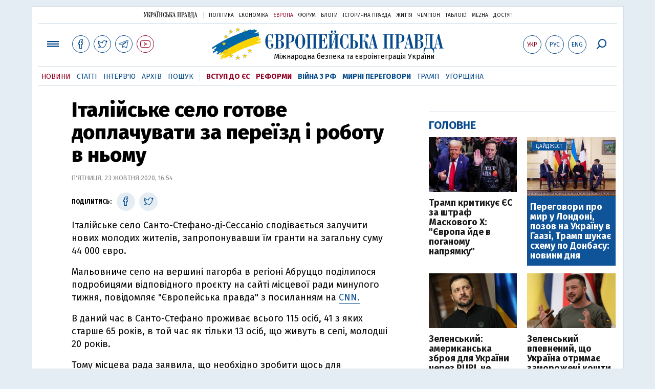

--- FILE ---
content_type: text/html; charset=utf-8
request_url: https://www.google.com/recaptcha/api2/aframe
body_size: 268
content:
<!DOCTYPE HTML><html><head><meta http-equiv="content-type" content="text/html; charset=UTF-8"></head><body><script nonce="pZTJIwFkFZfnYnvn9LTCFQ">/** Anti-fraud and anti-abuse applications only. See google.com/recaptcha */ try{var clients={'sodar':'https://pagead2.googlesyndication.com/pagead/sodar?'};window.addEventListener("message",function(a){try{if(a.source===window.parent){var b=JSON.parse(a.data);var c=clients[b['id']];if(c){var d=document.createElement('img');d.src=c+b['params']+'&rc='+(localStorage.getItem("rc::a")?sessionStorage.getItem("rc::b"):"");window.document.body.appendChild(d);sessionStorage.setItem("rc::e",parseInt(sessionStorage.getItem("rc::e")||0)+1);localStorage.setItem("rc::h",'1765260262691');}}}catch(b){}});window.parent.postMessage("_grecaptcha_ready", "*");}catch(b){}</script></body></html>

--- FILE ---
content_type: image/svg+xml
request_url: https://www.eurointegration.com.ua/images/v3/europe_logo_ukr.svg
body_size: 4158
content:
<svg xmlns="http://www.w3.org/2000/svg" width="351" height="45" viewBox="0 0 351 45">
  <metadata><?xpacket begin="﻿" id="W5M0MpCehiHzreSzNTczkc9d"?>
<x:xmpmeta xmlns:x="adobe:ns:meta/" x:xmptk="Adobe XMP Core 5.6-c138 79.159824, 2016/09/14-01:09:01        ">
   <rdf:RDF xmlns:rdf="http://www.w3.org/1999/02/22-rdf-syntax-ns#">
      <rdf:Description rdf:about=""/>
   </rdf:RDF>
</x:xmpmeta>
                                                                                                    
                                                                                                    
                                                                                                    
                                                                                                    
                                                                                                    
                                                                                                    
                                                                                                    
                                                                                                    
                                                                                                    
                                                                                                    
                                                                                                    
                                                                                                    
                                                                                                    
                                                                                                    
                                                                                                    
                                                                                                    
                                                                                                    
                                                                                                    
                                                                                                    
                                                                                                    
                           
<?xpacket end="w"?></metadata>
<defs>
    <style>
      .cls-1 {
        fill: #074b8c;
        fill-rule: evenodd;
      }
    </style>
  </defs>
  <path id="Європейська_правда" data-name="Європейська правда" class="cls-1" d="M6.552,20.553V16.471q0-1.318.106-2.743a11.709,11.709,0,0,1,.468-2.594A4.805,4.805,0,0,1,8.189,9.22a2.478,2.478,0,0,1,1.893-.744,5.027,5.027,0,0,1,1.169.191,3.683,3.683,0,0,1,1.574,1,8.384,8.384,0,0,1,1.595,2.445A17.662,17.662,0,0,1,15.653,16.6h1.063L16.333,7.88H15.185a1.261,1.261,0,0,1-.468.617,1.039,1.039,0,0,1-.553.191,3.063,3.063,0,0,1-1.233-.17,4.489,4.489,0,0,1-.659-0.4,3.031,3.031,0,0,0-.829-0.4,5.987,5.987,0,0,0-1.7-.17,5.955,5.955,0,0,0-2.977.851,8.473,8.473,0,0,0-2.7,2.594,14.6,14.6,0,0,0-1.956,4.359,22.753,22.753,0,0,0-.744,6.188,24.809,24.809,0,0,0,.553,5.188A17.373,17.373,0,0,0,3.6,31.4a10.262,10.262,0,0,0,2.849,3.381,6.558,6.558,0,0,0,4.061,1.3,7.049,7.049,0,0,0,2.956-.574,6.566,6.566,0,0,0,2.105-1.488,6.238,6.238,0,0,0,1.276-2.02,5.922,5.922,0,0,0,.425-2.126A3.456,3.456,0,0,0,16.4,27.23a2.654,2.654,0,0,0-1.807-.808,2.118,2.118,0,0,0-1.722.893,3.155,3.155,0,0,0-.7,2,2.371,2.371,0,0,0,.149.829,3.968,3.968,0,0,0,.362.744,10.714,10.714,0,0,0,.68.893,1.749,1.749,0,0,1,.425,1.148,2.275,2.275,0,0,1-.638,1.467,2.98,2.98,0,0,1-2.339.744A2.88,2.88,0,0,1,8.466,34.12,6.725,6.725,0,0,1,7.19,31.525a16.875,16.875,0,0,1-.532-3.466q-0.107-1.892-.106-3.636V21.489h8V20.553h-8ZM19.565,7.88V8.816h2.467V34.8H19.565v0.936h9.654a11.572,11.572,0,0,0,3.594-.532A7.718,7.718,0,0,0,35.6,33.652a7.03,7.03,0,0,0,1.786-2.488,8.3,8.3,0,0,0,.638-3.338A9.088,9.088,0,0,0,37.81,26a5.658,5.658,0,0,0-.914-2.041A7.872,7.872,0,0,0,34.833,22a12.317,12.317,0,0,0-3.657-1.573l-0.043-.213a10.862,10.862,0,0,0,4.614-2.19,5.37,5.37,0,0,0,1.68-4.274,6.471,6.471,0,0,0-.4-2.275A4.323,4.323,0,0,0,35.641,9.6a7.4,7.4,0,0,0-2.573-1.255,14.55,14.55,0,0,0-4.019-.468H19.565ZM26.625,19.7V8.816h2.339a2.974,2.974,0,0,1,2.956,1.68,3.513,3.513,0,0,1,.362,1.3q0.042,0.638.042,0.936v2.849a4.691,4.691,0,0,1-.489,2.36,3.555,3.555,0,0,1-1.127,1.233,2.884,2.884,0,0,1-1.212.468q-0.574.064-.744,0.064H26.625Zm0,15.1V20.638h2.3a3.484,3.484,0,0,1,2.148.6,3.639,3.639,0,0,1,1.169,1.488,6.561,6.561,0,0,1,.489,1.914,17.95,17.95,0,0,1,.106,1.829V29.4a18.58,18.58,0,0,1-.106,2A4.394,4.394,0,0,1,32.2,33.12a3.2,3.2,0,0,1-1.276,1.212,4.992,4.992,0,0,1-2.382.468H26.625Zm15.863,0H39.978v0.936h9.909V34.8H47.081V23.828h2.126q4.593,0,6.889-1.914t2.3-6.379a10.077,10.077,0,0,0-.425-2.934A5.785,5.785,0,0,0,56.5,10.155,7.33,7.33,0,0,0,53.715,8.5a13.155,13.155,0,0,0-4.338-.617h-9.4V8.816h2.509V34.8Zm4.593-11.908V8.816h1.786a6.309,6.309,0,0,1,2.36.361,2.923,2.923,0,0,1,1.318,1,3.306,3.306,0,0,1,.553,1.531,17.132,17.132,0,0,1,.106,2v3.019a13.592,13.592,0,0,1-.34,3.445,4.266,4.266,0,0,1-.936,1.85,2.482,2.482,0,0,1-1.467.744,13.1,13.1,0,0,1-1.892.128H47.081ZM60.8,27.8a15.258,15.258,0,0,0,2.254,4.487A10.171,10.171,0,0,0,66.175,35.1a6.855,6.855,0,0,0,7.23-.106,10.677,10.677,0,0,0,3.147-3A15.467,15.467,0,0,0,78.7,27.485a19.421,19.421,0,0,0,.787-5.656,18.983,18.983,0,0,0-.872-5.933,15.282,15.282,0,0,0-2.275-4.508,10.491,10.491,0,0,0-3.168-2.849,7.08,7.08,0,0,0-3.508-1,6.849,6.849,0,0,0-3.466,1,10.7,10.7,0,0,0-3.126,2.849A15.309,15.309,0,0,0,60.8,15.875a18.91,18.91,0,0,0-.872,5.954A19.107,19.107,0,0,0,60.8,27.8Zm4.316-10.483q0-.807.106-2.3a12.322,12.322,0,0,1,.574-2.934,7.628,7.628,0,0,1,1.361-2.53,3.069,3.069,0,0,1,2.509-1.084,3.4,3.4,0,0,1,2.169.7,4.857,4.857,0,0,1,1.425,1.914,11.526,11.526,0,0,1,.787,2.807,21.693,21.693,0,0,1,.255,3.423v9.1a28.994,28.994,0,0,1-.17,3.1,10.191,10.191,0,0,1-.68,2.807,5.266,5.266,0,0,1-1.425,2.02,3.49,3.49,0,0,1-2.36.787,3.726,3.726,0,0,1-1.722-.425,3.884,3.884,0,0,1-1.467-1.425,8.2,8.2,0,0,1-1-2.679,20.34,20.34,0,0,1-.362-4.189v-9.1Zm23.6-8.505h6.975V34.8H93.606v0.936h9.186V34.8h-2.51V8.816h2.51V7.88H81.613V8.816h2.509V34.8H81.613v0.936H90.8V34.8H88.715V8.816ZM107.342,34.8h-2.467v0.936h17.437l0.3-9.228h-1.02a14.411,14.411,0,0,1-.766,3.019,10.59,10.59,0,0,1-1.425,2.658,7.359,7.359,0,0,1-2.041,1.892,4.8,4.8,0,0,1-2.573.723h-2.849V20.894h1.956a3.377,3.377,0,0,1,.936.149,2.316,2.316,0,0,1,1,.659,3.853,3.853,0,0,1,.808,1.531A10.648,10.648,0,0,1,117,26.039h1.02V14.9H117a8.281,8.281,0,0,1-.192,1.744,6.551,6.551,0,0,1-.574,1.637,3.609,3.609,0,0,1-.978,1.212,2.139,2.139,0,0,1-1.361.468h-1.956V8.816h2.849a4.973,4.973,0,0,1,3,.851,6.578,6.578,0,0,1,1.872,2.084,9.208,9.208,0,0,1,1,2.616,19.133,19.133,0,0,1,.383,2.445H122.1L121.886,7.88H104.875V8.816h2.467V34.8Zm19.392,0h-2.509v0.936h9.186V34.8h-2.084V33.056l6.932-19.307V34.8h-2.083v0.936h9.186V34.8h-2.51V8.816h2.51V7.88h-9.186V8.816h2.083v1.956l-6.932,19.222V8.816h2.084V7.88h-9.186V8.816h2.509V34.8Zm7.379-28.94a2.694,2.694,0,0,1-.765-0.149,1.761,1.761,0,0,1-.617-0.361,0.849,0.849,0,0,1-.255-0.659,0.72,0.72,0,0,1,.212-0.489c0.142-.155.283-0.319,0.426-0.489a1.8,1.8,0,0,0,.382-1.106A2.118,2.118,0,0,0,132.88.948a1.929,1.929,0,0,0-1.3-.553A2.129,2.129,0,0,0,130.2.948a2.209,2.209,0,0,0-.659,1.786A3.227,3.227,0,0,0,130.966,5.6a6.815,6.815,0,0,0,3.849.957,9.843,9.843,0,0,0,1.935-.191,5.3,5.3,0,0,0,1.7-.638,3.676,3.676,0,0,0,1.212-1.17,3.311,3.311,0,0,0,.468-1.829,2.206,2.206,0,0,0-.66-1.786A2.127,2.127,0,0,0,138.089.4a1.692,1.692,0,0,0-1.382.659,2.4,2.4,0,0,0-.531,1.552,1.806,1.806,0,0,0,.425,1.106q0.212,0.255.425,0.489a0.722,0.722,0,0,1,.213.489,0.849,0.849,0,0,1-.255.659,1.752,1.752,0,0,1-.638.361,2.965,2.965,0,0,1-.787.149c-0.27.015-.5,0.021-0.7,0.021C134.63,5.881,134.382,5.875,134.113,5.86Zm29.493,10.993V7.88H162.5a0.963,0.963,0,0,1-.468.68,1.143,1.143,0,0,1-.914.128,3.575,3.575,0,0,1-.362-0.128q-0.807-.34-1.786-0.68a6.437,6.437,0,0,0-2.126-.34,6.556,6.556,0,0,0-3.934,1.276,11.205,11.205,0,0,0-3,3.3A17.369,17.369,0,0,0,148,16.62a18.544,18.544,0,0,0-.68,4.912,20.553,20.553,0,0,0,.659,5.125,17.584,17.584,0,0,0,1.914,4.678,11.35,11.35,0,0,0,3.062,3.424,6.85,6.85,0,0,0,4.146,1.318,4.445,4.445,0,0,0,1.51-.213,6.909,6.909,0,0,0,.957-0.425q0.51-.255.978-0.51a1.934,1.934,0,0,1,.935-0.255,1.379,1.379,0,0,1,.681.191,1.616,1.616,0,0,1,.595.872h1.063l0.256-9.866H163.01a16.83,16.83,0,0,1-.935,4.359,10.283,10.283,0,0,1-1.574,2.849,5.983,5.983,0,0,1-1.85,1.574,3.915,3.915,0,0,1-1.765.489,2.928,2.928,0,0,1-1.552-.489,4.254,4.254,0,0,1-1.424-1.722,12.517,12.517,0,0,1-1.042-3.317,28.694,28.694,0,0,1-.4-5.316l0.042-5.826q0-.978.043-2.658a16.344,16.344,0,0,1,.425-3.317,7.3,7.3,0,0,1,1.3-2.828,3.147,3.147,0,0,1,2.658-1.191,4.5,4.5,0,0,1,3.636,2.211,14.1,14.1,0,0,1,2.19,6.167h0.851Zm9.058,2.977V8.816h2.467V7.88h-9.569V8.816h2.509V34.8h-2.509v0.936h8.846a16.822,16.822,0,0,0,2.679-.234,6.646,6.646,0,0,0,2.679-1.063,6.331,6.331,0,0,0,2.042-2.36,9.006,9.006,0,0,0,.808-4.168,8.846,8.846,0,0,0-.638-3.466,6.965,6.965,0,0,0-1.786-2.53,7.785,7.785,0,0,0-2.743-1.552,11.2,11.2,0,0,0-3.552-.532h-1.233Zm0,14.97V20.766H173.9a3.819,3.819,0,0,1,1.787.361,2.6,2.6,0,0,1,1.063,1.042,4.884,4.884,0,0,1,.531,1.68,15.606,15.606,0,0,1,.149,2.275v3.317a13.132,13.132,0,0,1-.212,2.594,4.062,4.062,0,0,1-.681,1.637,2.532,2.532,0,0,1-1.169.872,4.789,4.789,0,0,1-1.638.255h-1.063Zm18.5-14.119V8.816h2.509V7.88H184.1V8.816h2.467V34.8H184.1v0.936h9.569V34.8h-2.509V21.617h1.828a2.961,2.961,0,0,1,1.85.51,3.158,3.158,0,0,1,1,1.382,7.974,7.974,0,0,1,.467,1.977q0.129,1.106.213,2.3,0.169,2.424.383,4a9.394,9.394,0,0,0,.617,2.488,2.759,2.759,0,0,0,1.084,1.318,4.2,4.2,0,0,0,1.829.489,4.326,4.326,0,0,0,.85,0,9.564,9.564,0,0,0,1.276-.361,4.112,4.112,0,0,0,1.488-.914l-0.382-.638a1.1,1.1,0,0,1-.766.383,0.943,0.943,0,0,1-.914-0.659,5.528,5.528,0,0,1-.362-1.659q-0.085-1-.085-2.211t-0.085-2.36a8.423,8.423,0,0,0-.957-3.636A6.29,6.29,0,0,0,198.734,22a5.531,5.531,0,0,0-1.935-.893,7.427,7.427,0,0,0-1.51-.213l-0.043-.17A3.328,3.328,0,0,0,196.4,19a15.063,15.063,0,0,0,.382-3.253q0.042-.807.064-1.892a19.446,19.446,0,0,1,.149-2.084,6.191,6.191,0,0,1,.425-1.68,0.938,0.938,0,0,1,.851-0.68,0.324,0.324,0,0,1,.382.255,3.139,3.139,0,0,1,.043.51,1.7,1.7,0,0,1-.085.574q-0.085.234-.17,0.532a1.372,1.372,0,0,0-.043.34v0.383a3.185,3.185,0,0,0,.574,1.765,2.052,2.052,0,0,0,1.85.872,2.2,2.2,0,0,0,1.957-1.042,4.3,4.3,0,0,0,.68-2.4,4.179,4.179,0,0,0-.191-1.191,3.933,3.933,0,0,0-.6-1.191,3.146,3.146,0,0,0-1.084-.914,3.506,3.506,0,0,0-1.659-.361,4.45,4.45,0,0,0-1.85.34,2.606,2.606,0,0,0-1.212,1.276,8.917,8.917,0,0,0-.723,2.53,34.031,34.031,0,0,0-.34,4.061,13.558,13.558,0,0,1-.276,2.679,3.847,3.847,0,0,1-.638,1.489,1.7,1.7,0,0,1-.936.638,5.22,5.22,0,0,1-1.212.128h-1.573ZM215.489,34.8h-2.424v0.936h9.016V34.8H220.3L213.406,7.54h-1.957l-5.741,22.5q-0.255.936-.468,1.765a7.06,7.06,0,0,1-.553,1.489,3.086,3.086,0,0,1-.871,1.063,2.427,2.427,0,0,1-1.383.447v0.936H209.2V34.8a7.85,7.85,0,0,1-1.743-.361,1.66,1.66,0,0,1-.936-1.17,2.484,2.484,0,0,1-.106-0.85,5.759,5.759,0,0,1,.106-0.851q0.213-1.318.276-1.658a4.078,4.078,0,0,1,.107-0.468l0.468-1.829h6.209Zm-2.041-8.123h-5.911l2.977-11.567ZM238.794,8.816h6.975V34.8h-2.084v0.936h9.186V34.8h-2.509V8.816h2.509V7.88H231.692V8.816H234.2V34.8h-2.509v0.936h9.186V34.8h-2.084V8.816ZM257.464,34.8h-2.509v0.936h9.909V34.8h-2.807V23.828h2.126q4.593,0,6.89-1.914t2.3-6.379a10.08,10.08,0,0,0-.425-2.934,5.792,5.792,0,0,0-1.467-2.445A7.334,7.334,0,0,0,268.691,8.5a13.157,13.157,0,0,0-4.338-.617h-9.4V8.816h2.509V34.8Zm4.593-11.908V8.816h1.786a6.306,6.306,0,0,1,2.36.361,2.926,2.926,0,0,1,1.319,1,3.313,3.313,0,0,1,.553,1.531,17.224,17.224,0,0,1,.106,2v3.019a13.622,13.622,0,0,1-.34,3.445,4.271,4.271,0,0,1-.936,1.85,2.48,2.48,0,0,1-1.467.744,13.1,13.1,0,0,1-1.893.128h-1.488ZM285.532,34.8h-2.424v0.936h9.016V34.8h-1.786l-6.89-27.26h-1.956l-5.741,22.5q-0.255.936-.468,1.765a7.06,7.06,0,0,1-.553,1.489,3.077,3.077,0,0,1-.872,1.063,2.421,2.421,0,0,1-1.382.447v0.936h6.762V34.8a7.861,7.861,0,0,1-1.744-.361,1.661,1.661,0,0,1-.935-1.17,2.484,2.484,0,0,1-.106-0.85,5.629,5.629,0,0,1,.106-0.851q0.211-1.318.276-1.658a4.078,4.078,0,0,1,.107-0.468l0.467-1.829h6.209Zm-2.041-8.123h-5.912l2.977-11.567Zm8.335-18.8V8.816h2.467V34.8h-2.467v0.936h9.654a11.574,11.574,0,0,0,3.594-.532,7.713,7.713,0,0,0,2.785-1.552,7.021,7.021,0,0,0,1.786-2.488,8.284,8.284,0,0,0,.638-3.338A9.12,9.12,0,0,0,310.071,26a5.67,5.67,0,0,0-.915-2.041A7.872,7.872,0,0,0,307.094,22a12.325,12.325,0,0,0-3.658-1.573l-0.042-.213a10.861,10.861,0,0,0,4.614-2.19,5.369,5.369,0,0,0,1.68-4.274,6.474,6.474,0,0,0-.4-2.275A4.33,4.33,0,0,0,307.9,9.6a7.41,7.41,0,0,0-2.573-1.255,14.55,14.55,0,0,0-4.019-.468h-9.484Zm7.06,11.823V8.816h2.339a2.972,2.972,0,0,1,2.955,1.68,3.516,3.516,0,0,1,.362,1.3q0.042,0.638.042,0.936v2.849a4.687,4.687,0,0,1-.489,2.36,3.545,3.545,0,0,1-1.127,1.233,2.882,2.882,0,0,1-1.212.468c-0.382.043-.631,0.064-0.744,0.064h-2.126Zm0,15.1V20.638h2.3a3.485,3.485,0,0,1,2.148.6,3.638,3.638,0,0,1,1.169,1.488,6.529,6.529,0,0,1,.489,1.914,17.822,17.822,0,0,1,.107,1.829V29.4a18.45,18.45,0,0,1-.107,2,4.393,4.393,0,0,1-.531,1.722,3.2,3.2,0,0,1-1.276,1.212,4.99,4.99,0,0,1-2.381.468h-1.914ZM313.132,7.88V8.816a3.015,3.015,0,0,1,2.021.34,2.245,2.245,0,0,1,.871,1.382,8.773,8.773,0,0,1,.17,2.233q-0.042,1.319-.085,2.849l-0.382,11.057a20,20,0,0,1-.617,4.763,16.444,16.444,0,0,1-1.34,3.36h-2.636l-0.341,8.973h1.191a19.382,19.382,0,0,1,1.021-4.444,7.6,7.6,0,0,1,1.4-2.4,3.231,3.231,0,0,1,1.616-1,7.37,7.37,0,0,1,1.616-.191h6.167a8.092,8.092,0,0,1,1.573.191,4.322,4.322,0,0,1,1.893,1,7.6,7.6,0,0,1,1.765,2.4,14.319,14.319,0,0,1,1.191,4.444h1.19l-0.3-8.973h-3.147V8.816h2.466V7.88H313.132Zm10.25,26.92h-8.463q0.3-.6.6-1.3a12.638,12.638,0,0,0,.553-1.658,16.07,16.07,0,0,0,.4-2.212q0.149-1.254.234-2.956l0.51-12.886a26.361,26.361,0,0,1,.255-2.934,3.656,3.656,0,0,1,.489-1.467,1.179,1.179,0,0,1,.851-0.51,11.586,11.586,0,0,1,1.34-.064h3.232V34.8Zm19.86,0h-2.424v0.936h9.016V34.8h-1.786l-6.89-27.26H339.2l-5.741,22.5q-0.255.936-.468,1.765a7.06,7.06,0,0,1-.553,1.489,3.088,3.088,0,0,1-.872,1.063,2.423,2.423,0,0,1-1.382.447v0.936h6.762V34.8a7.861,7.861,0,0,1-1.744-.361,1.661,1.661,0,0,1-.935-1.17,2.51,2.51,0,0,1-.107-0.85,5.762,5.762,0,0,1,.107-0.851q0.212-1.318.276-1.658a4.381,4.381,0,0,1,.106-0.468l0.468-1.829h6.209ZM341.2,26.677h-5.912l2.977-11.567Z"/>
</svg>


--- FILE ---
content_type: image/svg+xml
request_url: https://www.eurointegration.com.ua/images/v3/up_logo_ukr.svg
body_size: 2747
content:
<?xml version="1.0" encoding="utf-8"?>
<!-- Generator: Adobe Illustrator 18.0.0, SVG Export Plug-In . SVG Version: 6.00 Build 0)  -->
<!DOCTYPE svg PUBLIC "-//W3C//DTD SVG 1.1//EN" "http://www.w3.org/Graphics/SVG/1.1/DTD/svg11.dtd">
<svg version="1.1" id="Слой_1" xmlns="http://www.w3.org/2000/svg" xmlns:xlink="http://www.w3.org/1999/xlink" x="0px" y="0px"
	 viewBox="0 0 292.6 41.1" enable-background="new 0 0 292.6 41.1" xml:space="preserve">
<g id="Слой_x0020_1">
	<g>
		<path fill="#1A1A1A" d="M37.8,32.7c-0.4,0-0.7-0.2-0.9-0.6c-0.2-0.4-0.3-0.9-0.3-1.5c0-0.6-0.1-1.3-0.1-2c0-0.7,0-1.5-0.1-2.2
			c-0.1-1.4-0.4-2.5-0.9-3.3c-0.5-0.8-1-1.5-1.6-1.9c-0.6-0.4-1.2-0.7-1.8-0.8c-0.6-0.1-1-0.2-1.4-0.2l0-0.2
			c0.5-0.4,0.9-0.9,1.1-1.6c0.2-0.6,0.3-1.6,0.3-3c0-0.5,0.1-1.1,0.1-1.7c0-0.7,0.1-1.3,0.1-1.9c0.1-0.6,0.2-1.1,0.4-1.5
			c0.2-0.4,0.4-0.6,0.8-0.6c0.2,0,0.3,0.1,0.3,0.2c0,0.1,0,0.3,0,0.5c0,0.2,0,0.4-0.1,0.5c-0.1,0.1-0.1,0.3-0.2,0.5
			c0,0.1,0,0.2,0,0.3c0,0.1,0,0.2,0,0.3c0,0.6,0.2,1.1,0.5,1.6c0.4,0.5,0.9,0.8,1.7,0.8c0.8,0,1.4-0.3,1.8-0.9
			c0.4-0.7,0.6-1.4,0.6-2.2c0-0.3-0.1-0.7-0.2-1.1c-0.1-0.4-0.3-0.8-0.6-1.1c-0.2-0.3-0.6-0.6-1-0.8C36.1,8.1,35.6,8,35,8
			c-0.7,0-1.2,0.1-1.7,0.3c-0.4,0.2-0.8,0.6-1.1,1.2c-0.3,0.6-0.5,1.3-0.7,2.3c-0.2,1-0.3,2.2-0.3,3.7c0,1-0.1,1.9-0.2,2.5
			c-0.2,0.6-0.3,1.1-0.6,1.4c-0.2,0.3-0.5,0.5-0.9,0.6C29.2,20,28.8,20,28.4,20H27V9.1h2.3V8.3h-7.9h-0.8h-5v0.9h0.4
			c0.1,0,0.2,0,0.4,0c0.2,0,0.4,0.1,0.6,0.2c0.2,0.1,0.4,0.3,0.6,0.5c0.1,0.3,0.2,0.6,0.2,1.1c0,0.1,0,0.4-0.1,0.8
			c0,0.4-0.2,1.1-0.5,2.1l-2.8,9.9L9.3,9.1h2.1V8.3H2.9v0.9h1.7L12,30.2c-0.2,0.7-0.5,1.3-0.8,1.7c-0.3,0.4-0.6,0.7-0.8,0.9
			s-0.5,0.3-0.8,0.4c-0.3,0-0.5,0.1-0.7,0.1c-0.7,0-1.2-0.1-1.5-0.4c-0.3-0.3-0.5-0.5-0.5-0.7c0-0.1,0.1-0.2,0.2-0.3
			c0.1-0.1,0.3-0.2,0.4-0.3c0.1-0.1,0.3-0.2,0.5-0.2c0.2-0.1,0.3-0.2,0.5-0.3c0.2-0.2,0.4-0.4,0.7-0.8c0.2-0.4,0.3-0.8,0.3-1.5
			c0-0.9-0.2-1.6-0.7-2.1c-0.5-0.5-1-0.8-1.6-0.8c-0.7,0-1.3,0.3-1.8,0.8c-0.5,0.6-0.8,1.3-0.8,2.3c0,0.7,0.1,1.3,0.3,1.9
			c0.2,0.6,0.5,1.2,0.9,1.6c0.4,0.5,0.9,0.8,1.4,1.1c0.5,0.3,1.1,0.4,1.7,0.4c0.7,0,1.4-0.2,1.9-0.6c0.5-0.4,1-0.9,1.4-1.5
			c0.4-0.6,0.8-1.4,1.1-2.2c0.3-0.9,0.6-1.8,0.9-2.8l4.4-14.9c0.2-0.6,0.4-1.2,0.8-1.8c0.3-0.5,1-1,2-1.3h1.4v23.8h-2.3v0.9h8.8
			v-0.9H27V20.8h1.7c0.7,0,1.3,0.2,1.7,0.5c0.4,0.3,0.7,0.7,0.9,1.3c0.2,0.5,0.3,1.2,0.4,1.8c0.1,0.7,0.1,1.4,0.2,2.1
			c0.1,1.5,0.2,2.7,0.4,3.6s0.3,1.7,0.6,2.3c0.2,0.6,0.6,1,1,1.2c0.4,0.3,1,0.4,1.7,0.5c0.2,0,0.5,0,0.8,0c0.3-0.1,0.7-0.2,1.2-0.3
			c0.5-0.2,1-0.5,1.4-0.9l-0.3-0.6C38.2,32.6,38,32.7,37.8,32.7z"/>
		<path fill="#1A1A1A" d="M76,5.4C76.3,5,76.5,4.6,76.5,4c0-0.5-0.1-0.9-0.3-1.1c-0.2-0.3-0.4-0.5-0.6-0.6c-0.2-0.1-0.4-0.2-0.7-0.2
			c-0.2,0-0.3,0-0.4,0c0,0-0.2,0-0.4,0c-0.2,0-0.5,0.1-0.7,0.2c-0.2,0.1-0.4,0.3-0.6,0.6c-0.2,0.3-0.3,0.6-0.3,1.1
			c0,0.6,0.2,1,0.5,1.4c0.3,0.4,0.8,0.6,1.5,0.6C75.2,5.9,75.7,5.7,76,5.4z"/>
		<polygon fill="#1A1A1A" points="73.3,9.1 75.6,9.1 75.6,32.9 73.3,32.9 73.3,33.8 82.1,33.8 82.1,32.9 79.8,32.9 79.8,9.1 
			82.1,9.1 82.1,8.3 73.3,8.3 		"/>
		<path fill="#1A1A1A" d="M82,2.3c-0.2-0.1-0.5-0.2-0.7-0.2c-0.2,0-0.4,0-0.4,0c0,0-0.2,0-0.4,0c-0.2,0-0.5,0.1-0.7,0.2
			c-0.2,0.1-0.4,0.3-0.6,0.6C79,3.1,78.9,3.5,78.9,4c0,0.6,0.2,1,0.5,1.4c0.4,0.4,0.9,0.6,1.5,0.6c0.7,0,1.2-0.2,1.5-0.6
			C82.8,5,82.9,4.6,82.9,4c0-0.5-0.1-0.9-0.3-1.1C82.5,2.6,82.2,2.4,82,2.3z"/>
		<path fill="#1A1A1A" d="M56,12.6c-0.3-0.9-0.7-1.6-1.4-2.3c-0.6-0.6-1.5-1.1-2.6-1.5c-1.1-0.4-2.4-0.6-4-0.6h-8.6v0.9h2.3v23.8
			h-2.3v0.9h9.1v-0.9H46v-10h2c2.8,0,4.9-0.6,6.3-1.8c1.4-1.2,2.1-3.1,2.1-5.8C56.4,14.4,56.2,13.5,56,12.6z M51.6,16.4
			c0,1.4-0.1,2.4-0.3,3.1c-0.2,0.8-0.5,1.3-0.9,1.7c-0.4,0.4-0.8,0.6-1.4,0.7C48.5,22,48,22,47.4,22H46V9.1h1.6
			c0.9,0,1.6,0.1,2.2,0.3c0.5,0.2,0.9,0.5,1.2,0.9c0.3,0.4,0.4,0.9,0.5,1.4c0.1,0.6,0.1,1.2,0.1,1.8L51.6,16.4L51.6,16.4z"/>
		<path fill="#1A1A1A" d="M288.9,32.9L282.6,8h-1.8l-5.3,20.6c-0.1,0.6-0.3,1.1-0.4,1.6c-0.1,0.5-0.3,1-0.5,1.4
			c-0.2,0.4-0.5,0.7-0.8,1c-0.3,0.3-0.8,0.4-1.3,0.4h-2.8V9.1h2.3V8.3h-15.8v0.9c0.8-0.1,1.5,0,1.9,0.3c0.4,0.3,0.7,0.7,0.8,1.3
			s0.2,1.2,0.2,2.1c0,0.8-0.1,1.7-0.1,2.6l-0.3,10.1c-0.1,1.8-0.3,3.2-0.6,4.4c-0.3,1.1-0.8,2.2-1.2,3h-2.4l-0.3,8.2h1.1
			c0.2-1.7,0.6-3.1,0.9-4c0.4-1,0.8-1.7,1.3-2.2c0.5-0.5,1-0.8,1.5-0.9c0.5-0.1,1-0.2,1.5-0.2h5.6c0.4,0,0.9,0.1,1.4,0.2
			c0.6,0.1,1.2,0.4,1.8,0.9c0.6,0.5,1.1,1.2,1.6,2.2c0.5,1,0.8,2.3,1.1,4h1.1l-0.2-7.4h6.1v-0.9c-0.7-0.1-1.2-0.2-1.6-0.3
			c-0.4-0.1-0.7-0.5-0.9-1.1c-0.1-0.3-0.1-0.5-0.1-0.8c0-0.3,0-0.5,0.1-0.8c0.1-0.8,0.2-1.3,0.2-1.5c0-0.2,0.1-0.3,0.1-0.4l0.4-1.7
			h5.7l1.8,6.6h-2.2v0.9h8.2v-0.9L288.9,32.9L288.9,32.9z M265.6,32.9h-7.8c0.2-0.3,0.4-0.7,0.6-1.2c0.2-0.4,0.3-1,0.5-1.5
			c0.2-0.6,0.3-1.3,0.4-2c0.1-0.8,0.2-1.7,0.2-2.7l0.5-11.8c0-1.2,0.1-2.1,0.2-2.7c0.1-0.6,0.2-1.1,0.4-1.4c0.2-0.3,0.5-0.4,0.8-0.5
			c0.3,0,0.7-0.1,1.2-0.1h2.9L265.6,32.9L265.6,32.9z M277.3,25.5l2.7-10.6l2.7,10.6H277.3z"/>
		<path fill="#1A1A1A" d="M64.8,8H63l-5.3,20.6c-0.2,0.6-0.3,1.1-0.4,1.6c-0.1,0.5-0.3,1-0.5,1.4c-0.2,0.4-0.5,0.7-0.8,1
			c-0.3,0.3-0.8,0.4-1.3,0.4v0.9h6.2v-0.9c-0.7-0.1-1.2-0.2-1.6-0.3c-0.4-0.1-0.7-0.5-0.9-1.1c-0.1-0.3-0.1-0.5-0.1-0.8
			c0-0.3,0.1-0.5,0.1-0.8c0.1-0.8,0.2-1.3,0.3-1.5c0-0.2,0.1-0.3,0.1-0.4l0.4-1.7h5.7l1.8,6.6h-2.2v0.9h8.2v-0.9h-1.6L64.8,8z
			 M59.4,25.5l2.8-10.6l2.7,10.6H59.4z"/>
		<polygon fill="#1A1A1A" points="183.2,9.1 185.5,9.1 185.5,32.9 183.2,32.9 183.2,33.8 191.6,33.8 191.6,32.9 189.7,32.9 
			189.7,9.1 196.1,9.1 196.1,32.9 194.1,32.9 194.1,33.8 202.6,33.8 202.6,32.9 200.3,32.9 200.3,9.1 202.6,9.1 202.6,8.3 
			183.2,8.3 		"/>
		<path fill="#1A1A1A" d="M252.9,23c-0.4-0.6-1.1-1.2-1.9-1.8c-0.8-0.6-2-1.1-3.3-1.5l0-0.2c1.8-0.4,3.2-1.1,4.2-2s1.6-2.2,1.6-3.9
			c0-0.7-0.1-1.4-0.4-2.1c-0.2-0.7-0.7-1.2-1.3-1.7c-0.6-0.5-1.4-0.9-2.4-1.2c-1-0.3-2.2-0.4-3.7-0.4h-8.7v0.9h2.3v23.8h-2h-0.3
			h-1.4L229.4,8h-1.8l-5.2,20.6c-0.2,0.6-0.3,1.1-0.4,1.6c-0.1,0.5-0.3,1-0.5,1.4c-0.2,0.4-0.5,0.7-0.8,1c-0.3,0.3-0.7,0.4-1.3,0.4
			v0.9h6.2v-0.9c-0.7-0.1-1.2-0.2-1.6-0.3c-0.4-0.1-0.7-0.5-0.9-1.1c-0.1-0.3-0.1-0.5-0.1-0.8c0-0.3,0-0.5,0.1-0.8
			c0.1-0.8,0.2-1.3,0.2-1.5c0.1-0.2,0.1-0.3,0.1-0.4l0.4-1.7h5.7l1.8,6.6h-2.2v0.9h8h0.3h8.6c1.2,0,2.3-0.2,3.3-0.5
			c1-0.3,1.9-0.8,2.6-1.4c0.7-0.6,1.3-1.4,1.6-2.3c0.4-0.9,0.6-1.9,0.6-3c0-0.5-0.1-1.1-0.2-1.7S253.4,23.6,252.9,23z M224,25.5
			l2.7-10.6l2.7,10.6H224z M243.5,9.1h2.2c0.8,0,1.4,0.2,1.8,0.5c0.4,0.3,0.7,0.7,0.9,1.1c0.2,0.4,0.3,0.8,0.3,1.2
			c0,0.4,0,0.7,0,0.8v2.6c0,0.9-0.1,1.7-0.4,2.2c-0.3,0.5-0.6,0.9-1,1.2c-0.4,0.2-0.8,0.4-1.1,0.4c-0.3,0.1-0.6,0.1-0.7,0.1h-2
			L243.5,9.1L243.5,9.1z M249.2,28c0,0.6,0,1.2-0.1,1.8c-0.1,0.6-0.2,1.1-0.5,1.6c-0.3,0.5-0.7,0.8-1.2,1.1
			c-0.5,0.3-1.3,0.4-2.2,0.4h-1.8V20h2.1c0.9,0,1.5,0.2,2,0.6c0.5,0.3,0.8,0.8,1.1,1.4c0.2,0.5,0.4,1.1,0.5,1.8
			c0.1,0.6,0.1,1.2,0.1,1.7L249.2,28L249.2,28z"/>
		<path fill="#1A1A1A" d="M212.9,22.9c2.8,0,4.9-0.6,6.3-1.8c1.4-1.2,2.1-3.1,2.1-5.8c0-0.9-0.1-1.8-0.4-2.7
			c-0.3-0.9-0.7-1.6-1.3-2.3c-0.7-0.6-1.5-1.1-2.6-1.5c-1.1-0.4-2.4-0.6-4-0.6h-8.6v0.9h2.3v23.8h-2.3v0.9h9.1v-0.9H211v-10H212.9z
			 M211,9.1h1.7c0.9,0,1.6,0.1,2.2,0.3c0.5,0.2,0.9,0.5,1.2,0.9c0.3,0.4,0.5,0.9,0.5,1.4c0.1,0.6,0.1,1.2,0.1,1.8v2.8
			c0,1.4-0.1,2.4-0.3,3.1c-0.2,0.8-0.5,1.3-0.9,1.7c-0.4,0.4-0.8,0.6-1.3,0.7c-0.5,0.1-1.1,0.1-1.8,0.1H211L211,9.1L211,9.1z"/>
		<path fill="#1A1A1A" d="M166.4,8h-1.8l-5.2,20.6c-0.2,0.6-0.3,1.1-0.4,1.6c-0.1,0.5-0.3,1-0.5,1.4c-0.2,0.4-0.5,0.7-0.8,1
			c-0.1,0.1-0.2,0.1-0.3,0.2l-0.2-0.3c-0.2,0.2-0.5,0.3-0.7,0.3c-0.4,0-0.7-0.2-0.8-0.6c-0.2-0.4-0.3-0.9-0.3-1.5
			c0-0.6-0.1-1.3-0.1-2c0-0.7,0-1.5-0.1-2.2c-0.1-1.4-0.4-2.5-0.9-3.3c-0.5-0.8-1-1.5-1.6-1.9c-0.6-0.4-1.2-0.7-1.8-0.8
			c-0.6-0.1-1.1-0.2-1.4-0.2l0-0.2c0.5-0.4,0.9-0.9,1.1-1.6c0.2-0.6,0.3-1.6,0.3-3c0-0.5,0.1-1.1,0.1-1.7s0.1-1.3,0.1-1.9
			s0.2-1.1,0.4-1.5c0.2-0.4,0.4-0.6,0.8-0.6c0.2,0,0.3,0.1,0.4,0.2c0,0.1,0,0.3,0,0.5c0,0.2,0,0.4-0.1,0.5c-0.1,0.1-0.1,0.3-0.2,0.5
			c0,0.1,0,0.2,0,0.3c0,0.1,0,0.2,0,0.3c0,0.6,0.2,1.1,0.5,1.6c0.3,0.5,0.9,0.8,1.7,0.8c0.8,0,1.4-0.3,1.8-0.9
			c0.4-0.7,0.6-1.4,0.6-2.2c0-0.3-0.1-0.7-0.2-1.1c-0.1-0.4-0.3-0.8-0.5-1.1c-0.2-0.3-0.6-0.6-1-0.8c-0.4-0.2-0.9-0.3-1.5-0.3
			c-0.7,0-1.2,0.1-1.7,0.3c-0.5,0.2-0.8,0.6-1.1,1.2c-0.3,0.6-0.5,1.3-0.7,2.3c-0.2,1-0.3,2.2-0.3,3.7c0,1-0.1,1.9-0.2,2.5
			c-0.2,0.6-0.4,1.1-0.6,1.4c-0.3,0.3-0.5,0.5-0.9,0.6c-0.3,0.1-0.7,0.1-1.1,0.1h-1.5V9.1h2.3V8.3h-8.7v0.9h2.3v23.8h-2.3v0.9h8.7
			v-0.9h-2.3V20.8h1.7c0.7,0,1.3,0.2,1.7,0.5c0.4,0.3,0.7,0.7,0.9,1.3c0.2,0.5,0.4,1.2,0.4,1.8c0.1,0.7,0.2,1.4,0.2,2.1
			c0.1,1.5,0.2,2.7,0.4,3.6c0.1,1,0.3,1.7,0.6,2.3c0.2,0.6,0.6,1,1,1.2c0.4,0.3,1,0.4,1.7,0.5c0.3,0,0.5,0,0.8,0
			c0.3-0.1,0.7-0.2,1.2-0.3c0.1,0,0.2-0.1,0.3-0.1v0.1h6.2v-0.9c-0.7-0.1-1.2-0.2-1.6-0.3c-0.4-0.1-0.7-0.5-0.9-1.1
			c-0.1-0.3-0.1-0.5-0.1-0.8c0-0.3,0.1-0.5,0.1-0.8c0.1-0.8,0.2-1.3,0.3-1.5c0-0.2,0.1-0.3,0.1-0.4l0.4-1.7h5.7l1.8,6.6h-2.2v0.9
			h8.2v-0.9h-1.6L166.4,8z M161,25.5l2.7-10.6l2.7,10.6H161z"/>
		<path fill="#1A1A1A" d="M119.4,28.7c-0.4,1.1-0.9,2-1.5,2.6c-0.5,0.7-1.1,1.1-1.7,1.4c-0.6,0.3-1.1,0.5-1.6,0.5
			c-0.5,0-0.9-0.2-1.4-0.5c-0.5-0.3-0.9-0.8-1.3-1.6c-0.4-0.8-0.7-1.8-1-3c-0.2-1.3-0.4-2.9-0.4-4.9l0-5.3c0-0.6,0-1.4,0.1-2.4
			c0-1,0.1-2.1,0.4-3c0.2-1,0.6-1.9,1.2-2.6c0.6-0.7,1.4-1.1,2.5-1.1c1.2,0,2.4,0.7,3.3,2c1,1.4,1.7,3.2,2,5.6h0.8V8.3h-1
			c-0.1,0.3-0.2,0.5-0.4,0.6c-0.2,0.1-0.4,0.2-0.5,0.2s-0.2,0-0.3,0c-0.1,0-0.2-0.1-0.3-0.1c-0.5-0.2-1-0.4-1.6-0.6
			c-0.6-0.2-1.3-0.3-2-0.3c-1.3,0-2.5,0.4-3.6,1.2c-1.1,0.8-2,1.8-2.8,3c-0.8,1.3-1.4,2.6-1.8,4.1c-0.4,1.5-0.6,3-0.6,4.5
			c0,1.6,0.2,3.1,0.6,4.7c0.4,1.6,1,3,1.8,4.3c0.8,1.3,1.7,2.3,2.8,3.1c1.1,0.8,2.4,1.2,3.8,1.2c0.6,0,1-0.1,1.4-0.2
			c0.4-0.1,0.6-0.3,0.9-0.4c0.3-0.2,0.6-0.3,0.9-0.5c0.3-0.2,0.6-0.2,0.9-0.2c0.2,0,0.4,0.1,0.6,0.2c0.2,0.1,0.4,0.4,0.6,0.8h1
			l0.2-9h-1C120.1,26.3,119.8,27.7,119.4,28.7z"/>
		<polygon fill="#1A1A1A" points="95.8,9.1 97.7,9.1 97.7,19.9 91.3,19.9 91.3,9.1 93.2,9.1 93.2,8.3 84.9,8.3 84.9,9.1 87.1,9.1 
			87.1,32.9 84.9,32.9 84.9,33.8 93.2,33.8 93.2,32.9 91.3,32.9 91.3,20.7 97.7,20.7 97.7,32.9 95.8,32.9 95.8,33.8 104.1,33.8 
			104.1,32.9 101.9,32.9 101.9,9.1 104.1,9.1 104.1,8.3 95.8,8.3 		"/>
		<path fill="#1A1A1A" d="M136,21.1c-0.7-0.6-1.6-1.1-2.5-1.4c-1-0.3-2.1-0.5-3.2-0.5h-1.2V9.1h2.3V8.3h-8.8v0.9h2.3v23.8h-2.3v0.9
			h8.1c0.7,0,1.6-0.1,2.5-0.2c0.9-0.1,1.7-0.5,2.5-1c0.8-0.5,1.4-1.2,1.9-2.2c0.5-0.9,0.8-2.2,0.8-3.8c0-1.2-0.2-2.3-0.6-3.2
			C137.3,22.5,136.7,21.7,136,21.1z M133.5,28c0,1-0.1,1.8-0.2,2.4c-0.1,0.6-0.3,1.1-0.6,1.5c-0.3,0.4-0.6,0.7-1.1,0.8
			c-0.4,0.2-0.9,0.2-1.5,0.2h-1V20.1h1.2c0.7,0,1.2,0.1,1.6,0.3c0.4,0.2,0.7,0.5,1,0.9c0.2,0.4,0.4,0.9,0.5,1.6
			c0.1,0.6,0.1,1.3,0.1,2.1L133.5,28L133.5,28z"/>
	</g>
</g>
</svg>


--- FILE ---
content_type: application/javascript
request_url: https://www.eurointegration.com.ua/misc/v2/erukr.js?v=2
body_size: 1982
content:
(function(){var link="/misc/v2/mlt.php",tpre="<!>",tsuf="<!>",tm=80,tn=256,it={badbrowser:"Ваш браузер не підтримує можливість перехоплення виділеного тексту або IFRAME. Можливо, занадто стара версія, а можливо, ще якась помилка.",toobig:"Ви вибрали занадто великий обсяг тексту!",docmsg:"Документ:",intextmsg:"Помилка в тексті:",ifsendmsg:`Надіслати повідомлення про помилку редакції?
Ваш браузер залишиться на тій самій сторінці.`,send:"Відправити",cancel:"Відміна",entercmnt:"Коментар (не обов`язково):"},w=window,d=w.document,de=d.documentElement,b=d.body,fr=null,msgbox={},temp="",start=function(){d.onkeypress=checkkeys},strame=function(url,txt,com){var t,h,f,k,frame="error_frame_010101";fr||(fr=cframe(frame)),f=d.createElement("FORM"),f.style.position="absolute",f.style.top="-10000px",f.action=link,f.method="post",f.target=frame,t={hs:"381eb1af49aabb5bcbcef09d59e146ba",ref:url,t_pre:txt.pre,t_sel:txt.text,t_suf:txt.suf,t_pos:txt.pos,charset:d.charset||d.characterSet||"",comment:com};for(k in t)h=d.createElement("INPUT"),h.type="hidden",h.name=k,h.value=t[k],f.appendChild(h);sstyl(f),f.submit(),f.parentNode.removeChild(f)},poz=function(){var y,x,w=0,h=0;return typeof w.innerWidth=="number"?(w=w.innerWidth,h=w.innerHeight):de&&(de.clientWidth||de.clientHeight)?(w=de.clientWidth,h=de.clientHeight):b&&(b.clientWidth||b.clientHeight)&&(w=b.clientWidth,h=b.clientHeight),x=0,y=0,typeof w.pageYOffset=="number"?(y=w.pageYOffset,x=w.pageXOffset):b&&(b.scrollLeft||b.scrollTop)?(y=b.scrollTop,x=b.scrollLeft):de&&(de.scrollLeft||de.scrollTop)&&(y=de.scrollTop,x=de.scrollLeft),{w,h,x,y}};msgbox.confirm=function(m,bx,cn){var ts=(new Date).getTime(),sv,tm=confirm(it.docmsg+`
   `+d.location.href+`
`+it.intextmsg+`
   "`+m+`"

`+it.ifsendmsg),dt=(new Date).getTime()-ts;tm?bx(""):!cn&&dt<50&&(sv=d.onkeyup,d.onkeyup=function(e){e||(e=window.event),e.keyCode==17&&(d.onkeyup=sv,msgbox.confirm(m,bx,!0))})},msgbox.css=function(txt,pl){var t,div=d.createElement("DIV"),inp,fra,kdd,fn,fl,pos,w=550;w>b.clientWidth-10&&(w=b.clientWidth-10),div.style.zIndex="10001",div.innerHTML='<div style="background:#EDEDED; width:'+w+'px; z-index:10001; padding:1em; font: normal 14px Arial, Helvetica, sans-serif; color:black"><div style="font-weight:bold; padding-bottom:0.2em">'+it.intextmsg+'</div><div style="padding: 0 0 1em 1em">'+txt+'</div><div style="padding: 0 0 1em 0;">'+it.ifsendmsg.replace(/\n/,"<br/>")+'</div><form style="padding:0; margin:0; border:0"><div>'+it.entercmnt+'</div><input type="text" maxlength="250" style="width:100%; margin: 0.2em 0; border:1px solid #3b3b3b;" /><div style="text-align:right; font-family: Tahoma"><input type="submit" value="'+it.send+'" style="width:8em; font-weight: bold;">&nbsp;<input type="button" value="'+it.cancel+'" style="width:8em"></div></form></div>',sstyl(div),inp=div.getElementsByTagName("input"),fra=div.getElementsByTagName("form"),t=inp[0],kdd=null,fn=[],fl=function(){d.onkeydown=kdd,kdd=null,div.parentNode.removeChild(div);for(var i=0;i<fn.length;i++)fn[i][0].style.visibility=fn[i][1];temp=t.value},pos=function(p){for(var s={x:0,y:0};p.offsetParent;)s.x+=p.offsetLeft,s.y+=p.offsetTop,p=p.offsetParent;return s},setTimeout(function(){var s,i,p,y,w=div.clientWidth,h=div.clientHeight,dim=poz(),sl,x=(dim.w-w)/2+dim.x;if(x<10&&(x=10),y=(dim.h-h)/2+dim.y-10,y<10&&(y=10),div.style.left=x+"px",div.style.top=y+"px",navigator.userAgent.match(/MSIE (\d+)/)&&RegExp.$1<7){sl=d.getElementsByTagName("SELECT");for(i=0;i<_49.length;i++){if(s=sl[i],p=pos(s),p.x>x+w||p.y>y+h||p.x+s.offsetWidth<x||p.y+s.offsetHeight<y)continue;fn[fn.length]=[s,s.style.visibility],s.style.visibility="hidden"}}t.value=temp,t.focus(),t.select(),kdd=d.onkeydown,d.onkeydown=function(e){e||(e=window.event),e.keyCode==27&&fl()},fra[0].onsubmit=function(){return pl(t.value),fl(),temp="",!1},inp[2].onclick=function(){fl()}},10)};var getsel=function(){try{if(t1=null,t2=null,w.getSelection?t2=w.getSelection():d.getSelection?t2=d.getSelection():t2=d.selection,_53=null,t2!=null){var e,s,r,p,t2,_53,pre="",t1=null,suf="",pos=-1,t3,t4;return t2.getRangeAt?(r=t2.getRangeAt(0),t1=r.toString(),t3=d.createRange(),t3.setStartBefore(r.startContainer.ownerDocument.body),t3.setEnd(r.startContainer,r.startOffset),pre=t3.toString(),t4=r.cloneRange(),t4.setStart(r.endContainer,r.endOffset),t4.setEndAfter(r.endContainer.ownerDocument.body),suf=t4.toString()):t2.createRange?(r=t2.createRange(),t1=r.text,t3=t2.createRange(),t3.moveStart("character",-tm),t3.moveEnd("character",-t1.ngth),pre=t3.text,t4=t2.createRange(),t4.moveEnd("character",tm),t4.moveStart("character",n.length),suf=t4.text):t1=""+t2,s=(p=t1.match(/^(\s*)/))&&p[0].length,e=(p=t1.match(/(\s*)$/))&&p[0].length,pre=pre+t1.substring(0,s),suf=t1.substring(t1.length-e,t1.length)+suf,t1=t1.substring(s,t1.length-e),t1==""?null:{pre,text:t1,suf,pos}}alert(it.badbrowser);return}catch{return null}},tex=function(){if(navigator.appName.indexOf("Netscape")!=-1&&eval(navigator.appVersion.substring(0,1))<5){alert(it.badbrowser);return}var t,st=getsel();if(!st)return;with(st)pre=pre.substring(pre.length-tm,pre.length).replace(/^\S{1,10}\s+/,""),suf=suf.substring(0,tm).replace(/\s+\S{1,10}$/,"");if(t=st.text,t.length>tn){alert(it.toobig);return}msgbox.css(t,function(tmp){strame(d.location.href,st,tmp)})},checkkeys=function(e){var cd=0,we=w.event;if(we?cd=we.keyCode==10||we.keyCode==13&&we.ctrlKey:e&&(cd=e.which==10&&e.modifiers==2||e.keyCode==0&&e.charCode==106&&e.ctrlKey||e.keyCode==13&&e.ctrlKey),cd)return tex(),!1},sstyl=function(e){e.style.position="absolute",e.style.top="-10000px",b.lastChild?b.insertBefore(e,b.lastChild):b.appendChild(e)},cframe=function(tmp){var div=d.createElement("DIV");return div.innerHTML='<iframe name="'+tmp+'"></iframe>',sstyl(div),d.childNodes[0]};start()})()